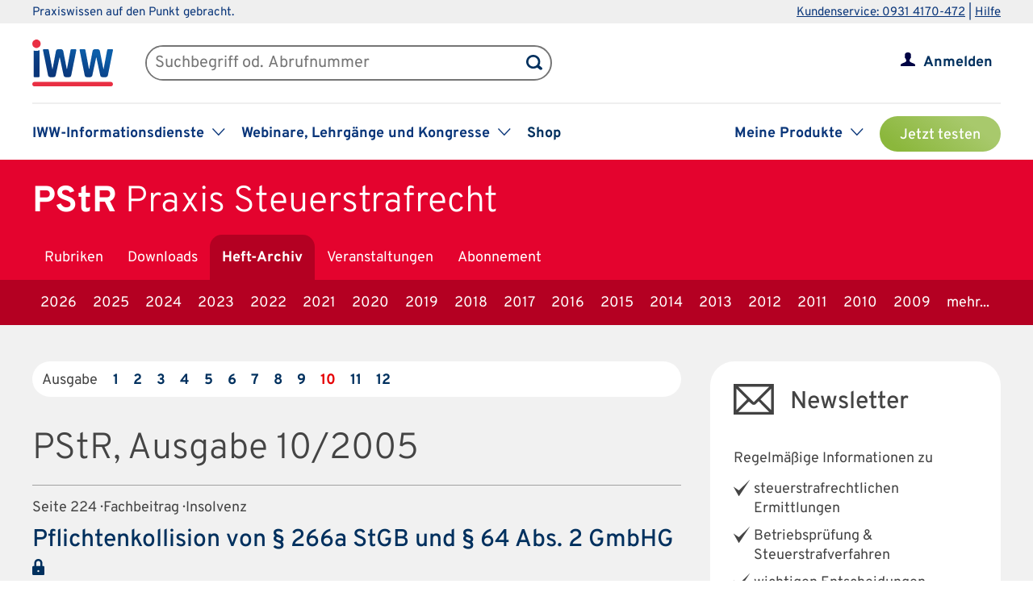

--- FILE ---
content_type: text/html; charset=UTF-8
request_url: https://www.iww.de/pstr/archiv/2005/10
body_size: 62676
content:
<!DOCTYPE html><html lang="de">
<head>
	<meta http-equiv="content-type" content="text/html; charset=UTF-8"/>
<meta http-equiv="content-language" content="de"/>
<meta name="yandex-verification" content="42fe80e158ed8530"/>
<meta name="verify-v1" content="OQCQGAYnV9FqTvFfDPnjglNgnMSn+kgsade37IZ5rPI="/>
<meta name="verify-v1" content="7Acv+p+qQfVc3+qtEXojYJQ+xkc04Z5nwYrBpq9kCec="/>
<meta name="google-site-verification" content="r5lxPfKEkOxrzxff2pNyp5z8vgpspSXP001nyhyl6k0"/>
<meta name="google-site-verification" content="DXSWok1gxzRle6qHb5Rx1FzQLwGa8OsUgWLkNYZeESA"/>
<meta name="viewport" content="width=device-width,initial-scale=1.0,user-scalable=no"/>
<meta name="theme-color" content="#00305e"/>
<meta property="og:site_name" content="Praxis Steuerstrafrecht" >
<meta property="og:image" content="https://www.iww.de/img/og_imgs/pstr.png" >
<meta property="og:image:secure_url" content="https://www.iww.de/img/og_imgs/pstr.png" >
<meta property="og:image:type" content="image/png" >
<meta property="og:image:width" content="200" >
<meta property="og:image:height" content="200" >
<meta property="og:url" content="https://www.iww.de/pstr/archiv/2005/10" >
<meta name="copyright" content="IWW Institut | " >
<meta name="application-name" content="Praxis Steuerstrafrecht" >
<meta name="twitter:card" content="summary" >
<meta name="twitter:image" content="https://www.iww.de/img/logo_iww_shared_200.png" ><title>Praxis Steuerstrafrecht | Ausgabe 10/2005</title><link rel="stylesheet" type="text/css" media="screen,print" href="/css/basic.css?v=1849638543"/>
<link rel="stylesheet" type="text/css" media="screen,print" href="/scss/framework/basic.css?v=1849638543"/>
<link href="/feeds/rss" rel="alternate" type="application/rss+xml" title="RSS (alle Produkte)" >
<link href="/feeds/atom" rel="alternate" type="application/atom+xml" title="ATOM (alle Produkte)" >
<link href="/css/product.css?v=4147539765" media="screen,print" rel="stylesheet" type="text/css" >
<link href="/css/services/pstr.css" media="screen,print" rel="stylesheet" type="text/css" >
<link href="/pstr/feeds/rss" rel="alternate" type="application/rss+xml" title="RSS (PStR)" >
<link href="/pstr/feeds/atom" rel="alternate" type="application/atom+xml" title="ATOM (PStR)" ><link rel="stylesheet" type="text/css" media="screen" href="/3rdparty/slick/slick.css"/>
<link rel="stylesheet" type="text/css" media="print" href="/css/print.css"/>
<!-- CMP -->
<link rel="preconnect" href="https://a.delivery.consentmanager.net">
<link rel="preconnect" href="https://cdn.consentmanager.net">
	<link rel="icon" type="image/png" sizes="32x32" href="/img/favicon-32x32.png"/>
	<link rel="icon" type="image/png" sizes="16x16" href="/img/favicon-16x16.png"/>
	<link rel="shortcut icon" type="image/x-icon" href="/img/favicon.ico"/>
	<link rel="icon" type="image/x-icon" href="/img/favicon.ico"/>
	<script src="/libs/jquery/2.1.4/jquery.min.js"></script>
<script defer="defer" src="/3rdparty/slick/slick.min.js"></script>
<script defer="defer" src="/js/custom.js?v=1849638543"></script>
<script>
	// Prüfung auf Smartphone bzw. Tablet
	let smartphonetablet = "";
	if (window.matchMedia("only screen and (max-width: 650px)").matches) {
		// Smartphone
		smartphonetablet = "_small";
	} else if (window.matchMedia("only screen and (max-width: 1439px)").matches) {
		// Tablet
		smartphonetablet = "_tablet";
	}

	// JS for iOS-WebApp
	$(document).ready(function () {
		// Check if "standalone" property exists and test if using standalone navigator
		const home = false;
		if (!home && ("standalone" in window.navigator) && window.navigator.standalone) {
			$("#mobile_header,.wrapper_header,.article_ads .wrapper_header").css("margin-top", "36px");
			$("div#webapp-header").show();
		}
	});
</script>
<!-- Google Optimizer -->
<script class="cmplazyload" data-cmp-vendor="s135" data-cmp-src="https://www.googleoptimize.com/optimize.js?id=GTM-T8LX2ZM" type="text/plain"></script></head>
<body>
<!-- Hinweis -->
<!-- CMP -->
<script>if(!("gdprAppliesGlobally" in window)){window.gdprAppliesGlobally=true}if(!("cmp_id" in window)||window.cmp_id<1){window.cmp_id=0}if(!("cmp_cdid" in window)){window.cmp_cdid="c9408e5a11463"}if(!("cmp_params" in window)){window.cmp_params=""}if(!("cmp_host" in window)){window.cmp_host="a.delivery.consentmanager.net"}if(!("cmp_cdn" in window)){window.cmp_cdn="cdn.consentmanager.net"}if(!("cmp_proto" in window)){window.cmp_proto="https:"}if(!("cmp_codesrc" in window)){window.cmp_codesrc="1"}window.cmp_getsupportedLangs=function(){var b=["DE","EN","FR","IT","NO","DA","FI","ES","PT","RO","BG","ET","EL","GA","HR","LV","LT","MT","NL","PL","SV","SK","SL","CS","HU","RU","SR","ZH","TR","UK","AR","BS","JA","CY"];if("cmp_customlanguages" in window){for(var a=0;a<window.cmp_customlanguages.length;a++){b.push(window.cmp_customlanguages[a].l.toUpperCase())}}return b};window.cmp_getRTLLangs=function(){var a=["AR"];if("cmp_customlanguages" in window){for(var b=0;b<window.cmp_customlanguages.length;b++){if("r" in window.cmp_customlanguages[b]&&window.cmp_customlanguages[b].r){a.push(window.cmp_customlanguages[b].l)}}}return a};window.cmp_getlang=function(a){if(typeof(a)!="boolean"){a=true}if(a&&typeof(cmp_getlang.usedlang)=="string"&&cmp_getlang.usedlang!==""){return cmp_getlang.usedlang}return window.cmp_getlangs()[0]};window.cmp_extractlang=function(a){if(a.indexOf("cmplang=")!=-1){a=a.substr(a.indexOf("cmplang=")+8,2).toUpperCase();if(a.indexOf("&")!=-1){a=a.substr(0,a.indexOf("&"))}}else{a=""}return a};window.cmp_getlangs=function(){var g=window.cmp_getsupportedLangs();var c=[];var f=location.hash;var e=location.search;var j="cmp_params" in window?window.cmp_params:"";var a="languages" in navigator?navigator.languages:[];if(cmp_extractlang(f)!=""){c.push(cmp_extractlang(f))}else{if(cmp_extractlang(e)!=""){c.push(cmp_extractlang(e))}else{if(cmp_extractlang(j)!=""){c.push(cmp_extractlang(j))}else{if("cmp_setlang" in window&&window.cmp_setlang!=""){c.push(window.cmp_setlang.toUpperCase())}else{if("cmp_langdetect" in window&&window.cmp_langdetect==1){c.push(window.cmp_getPageLang())}else{if(a.length>0){for(var d=0;d<a.length;d++){c.push(a[d])}}if("language" in navigator){c.push(navigator.language)}if("userLanguage" in navigator){c.push(navigator.userLanguage)}}}}}}var h=[];for(var d=0;d<c.length;d++){var b=c[d].toUpperCase();if(b.length<2){continue}if(g.indexOf(b)!=-1){h.push(b)}else{if(b.indexOf("-")!=-1){b=b.substr(0,2)}if(g.indexOf(b)!=-1){h.push(b)}}}if(h.length==0&&typeof(cmp_getlang.defaultlang)=="string"&&cmp_getlang.defaultlang!==""){return[cmp_getlang.defaultlang.toUpperCase()]}else{return h.length>0?h:["EN"]}};window.cmp_getPageLangs=function(){var a=window.cmp_getXMLLang();if(a!=""){a=[a.toUpperCase()]}else{a=[]}a=a.concat(window.cmp_getLangsFromURL());return a.length>0?a:["EN"]};window.cmp_getPageLang=function(){var a=window.cmp_getPageLangs();return a.length>0?a[0]:""};window.cmp_getLangsFromURL=function(){var c=window.cmp_getsupportedLangs();var b=location;var m="toUpperCase";var g=b.hostname[m]()+".";var a=b.pathname[m]()+"/";a=a.split("_").join("-");var f=[];for(var e=0;e<c.length;e++){var j=a.substring(0,c[e].length+1);if(g.substring(0,c[e].length+1)==c[e]+"."){f.push(c[e][m]())}else{if(c[e].length==5){var k=c[e].substring(3,5)+"-"+c[e].substring(0,2);if(g.substring(0,k.length+1)==k+"."){f.push(c[e][m]())}}else{if(j==c[e]+"/"||j=="/"+c[e]){f.push(c[e][m]())}else{if(j==c[e].replace("-","/")+"/"||j=="/"+c[e].replace("-","/")){f.push(c[e][m]())}else{if(c[e].length==5){var k=c[e].substring(3,5)+"-"+c[e].substring(0,2);var h=a.substring(0,k.length+1);if(h==k+"/"||h==k.replace("-","/")+"/"){f.push(c[e][m]())}}}}}}}return f};window.cmp_getXMLLang=function(){var c=document.getElementsByTagName("html");if(c.length>0){var c=c[0]}else{c=document.documentElement}if(c&&c.getAttribute){var a=c.getAttribute("xml:lang");if(typeof(a)!="string"||a==""){a=c.getAttribute("lang")}if(typeof(a)=="string"&&a!=""){var b=window.cmp_getsupportedLangs();return b.indexOf(a.toUpperCase())!=-1||b.indexOf(a.substr(0,2).toUpperCase())!=-1?a:""}else{return""}}};(function(){var C=document;var D=C.getElementsByTagName;var o=window;var t="";var h="";var k="";var E=function(e){var i="cmp_"+e;e="cmp"+e+"=";var d="";var l=e.length;var I=location;var J=I.hash;var w=I.search;var u=J.indexOf(e);var H=w.indexOf(e);if(u!=-1){d=J.substring(u+l,9999)}else{if(H!=-1){d=w.substring(H+l,9999)}else{return i in o&&typeof(o[i])!=="function"?o[i]:""}}var G=d.indexOf("&");if(G!=-1){d=d.substring(0,G)}return d};var j=E("lang");if(j!=""){t=j;k=t}else{if("cmp_getlang" in o){t=o.cmp_getlang().toLowerCase();h=o.cmp_getlangs().slice(0,3).join("_");k=o.cmp_getPageLangs().slice(0,3).join("_");if("cmp_customlanguages" in o){var m=o.cmp_customlanguages;for(var y=0;y<m.length;y++){var a=m[y].l.toLowerCase();if(a==t){t="en"}}}}}var q=("cmp_proto" in o)?o.cmp_proto:"https:";if(q!="http:"&&q!="https:"){q="https:"}var n=("cmp_ref" in o)?o.cmp_ref:location.href;if(n.length>300){n=n.substring(0,300)}var A=function(d){var K=C.createElement("script");K.setAttribute("data-cmp-ab","1");K.type="text/javascript";K.async=true;K.src=d;var J=["body","div","span","script","head"];var w="currentScript";var H="parentElement";var l="appendChild";var I="body";if(C[w]&&C[w][H]){C[w][H][l](K)}else{if(C[I]){C[I][l](K)}else{for(var u=0;u<J.length;u++){var G=D(J[u]);if(G.length>0){G[0][l](K);break}}}}};var b=E("design");var c=E("regulationkey");var z=E("gppkey");var s=E("att");var f=o.encodeURIComponent;var g=false;try{g=C.cookie.length>0}catch(B){g=false}var x=E("darkmode");if(x=="0"){x=0}else{if(x=="1"){x=1}else{try{if("matchMedia" in window&&window.matchMedia){var F=window.matchMedia("(prefers-color-scheme: dark)");if("matches" in F&&F.matches){x=1}}}catch(B){x=0}}}var p=q+"//"+o.cmp_host+"/delivery/cmp.php?";p+=("cmp_id" in o&&o.cmp_id>0?"id="+o.cmp_id:"")+("cmp_cdid" in o?"&cdid="+o.cmp_cdid:"")+"&h="+f(n);p+=(b!=""?"&cmpdesign="+f(b):"")+(c!=""?"&cmpregulationkey="+f(c):"")+(z!=""?"&cmpgppkey="+f(z):"");p+=(s!=""?"&cmpatt="+f(s):"")+("cmp_params" in o?"&"+o.cmp_params:"")+(g?"&__cmpfcc=1":"");p+=(x>0?"&cmpdarkmode=1":"");A(p+"&l="+f(t)+"&ls="+f(h)+"&lp="+f(k)+"&o="+(new Date()).getTime());var r="js";var v=E("debugunminimized")!=""?"":".min";if(E("debugcoverage")=="1"){r="instrumented";v=""}if(E("debugtest")=="1"){r="jstests";v=""}A(q+"//"+o.cmp_cdn+"/delivery/"+r+"/cmp_final"+v+".js")})();window.cmp_rc=function(c,b){var l="";try{l=document.cookie}catch(h){l=""}var j="";var f=0;var g=false;while(l!=""&&f<100){f++;while(l.substr(0,1)==" "){l=l.substr(1,l.length)}var k=l.substring(0,l.indexOf("="));if(l.indexOf(";")!=-1){var m=l.substring(l.indexOf("=")+1,l.indexOf(";"))}else{var m=l.substr(l.indexOf("=")+1,l.length)}if(c==k){j=m;g=true}var d=l.indexOf(";")+1;if(d==0){d=l.length}l=l.substring(d,l.length)}if(!g&&typeof(b)=="string"){j=b}return(j)};window.cmp_stub=function(){var a=arguments;__cmp.a=__cmp.a||[];if(!a.length){return __cmp.a}else{if(a[0]==="ping"){if(a[1]===2){a[2]({gdprApplies:gdprAppliesGlobally,cmpLoaded:false,cmpStatus:"stub",displayStatus:"hidden",apiVersion:"2.2",cmpId:31},true)}else{a[2](false,true)}}else{if(a[0]==="getUSPData"){a[2]({version:1,uspString:window.cmp_rc("__cmpccpausps","1---")},true)}else{if(a[0]==="getTCData"){__cmp.a.push([].slice.apply(a))}else{if(a[0]==="addEventListener"||a[0]==="removeEventListener"){__cmp.a.push([].slice.apply(a))}else{if(a.length==4&&a[3]===false){a[2]({},false)}else{__cmp.a.push([].slice.apply(a))}}}}}}};window.cmp_dsastub=function(){var a=arguments;a[0]="dsa."+a[0];window.cmp_gppstub(a)};window.cmp_gppstub=function(){var c=arguments;__gpp.q=__gpp.q||[];if(!c.length){return __gpp.q}var h=c[0];var g=c.length>1?c[1]:null;var f=c.length>2?c[2]:null;var a=null;var j=false;if(h==="ping"){a=window.cmp_gpp_ping();j=true}else{if(h==="addEventListener"){__gpp.e=__gpp.e||[];if(!("lastId" in __gpp)){__gpp.lastId=0}__gpp.lastId++;var d=__gpp.lastId;__gpp.e.push({id:d,callback:g});a={eventName:"listenerRegistered",listenerId:d,data:true,pingData:window.cmp_gpp_ping()};j=true}else{if(h==="removeEventListener"){__gpp.e=__gpp.e||[];a=false;for(var e=0;e<__gpp.e.length;e++){if(__gpp.e[e].id==f){__gpp.e[e].splice(e,1);a=true;break}}j=true}else{__gpp.q.push([].slice.apply(c))}}}if(a!==null&&typeof(g)==="function"){g(a,j)}};window.cmp_gpp_ping=function(){return{gppVersion:"1.1",cmpStatus:"stub",cmpDisplayStatus:"hidden",signalStatus:"not ready",supportedAPIs:["2:tcfeuv2","5:tcfcav1","7:usnat","8:usca","9:usva","10:usco","11:usut","12:usct"],cmpId:31,sectionList:[],applicableSections:[0],gppString:"",parsedSections:{}}};window.cmp_addFrame=function(b){if(!window.frames[b]){if(document.body){var a=document.createElement("iframe");a.style.cssText="display:none";if("cmp_cdn" in window&&"cmp_ultrablocking" in window&&window.cmp_ultrablocking>0){a.src="//"+window.cmp_cdn+"/delivery/empty.html"}a.name=b;a.setAttribute("title","Intentionally hidden, please ignore");a.setAttribute("role","none");a.setAttribute("tabindex","-1");document.body.appendChild(a)}else{window.setTimeout(window.cmp_addFrame,10,b)}}};window.cmp_msghandler=function(d){var a=typeof d.data==="string";try{var c=a?JSON.parse(d.data):d.data}catch(f){var c=null}if(typeof(c)==="object"&&c!==null&&"__cmpCall" in c){var b=c.__cmpCall;window.__cmp(b.command,b.parameter,function(h,g){var e={__cmpReturn:{returnValue:h,success:g,callId:b.callId}};d.source.postMessage(a?JSON.stringify(e):e,"*")})}if(typeof(c)==="object"&&c!==null&&"__uspapiCall" in c){var b=c.__uspapiCall;window.__uspapi(b.command,b.version,function(h,g){var e={__uspapiReturn:{returnValue:h,success:g,callId:b.callId}};d.source.postMessage(a?JSON.stringify(e):e,"*")})}if(typeof(c)==="object"&&c!==null&&"__tcfapiCall" in c){var b=c.__tcfapiCall;window.__tcfapi(b.command,b.version,function(h,g){var e={__tcfapiReturn:{returnValue:h,success:g,callId:b.callId}};d.source.postMessage(a?JSON.stringify(e):e,"*")},b.parameter)}if(typeof(c)==="object"&&c!==null&&"__gppCall" in c){var b=c.__gppCall;window.__gpp(b.command,function(h,g){var e={__gppReturn:{returnValue:h,success:g,callId:b.callId}};d.source.postMessage(a?JSON.stringify(e):e,"*")},"parameter" in b?b.parameter:null,"version" in b?b.version:1)}if(typeof(c)==="object"&&c!==null&&"__dsaCall" in c){var b=c.__dsaCall;window.__dsa(b.command,function(h,g){var e={__dsaReturn:{returnValue:h,success:g,callId:b.callId}};d.source.postMessage(a?JSON.stringify(e):e,"*")},"parameter" in b?b.parameter:null,"version" in b?b.version:1)}};window.cmp_setStub=function(a){if(!(a in window)||(typeof(window[a])!=="function"&&typeof(window[a])!=="object"&&(typeof(window[a])==="undefined"||window[a]!==null))){window[a]=window.cmp_stub;window[a].msgHandler=window.cmp_msghandler;window.addEventListener("message",window.cmp_msghandler,false)}};window.cmp_setGppStub=function(a){if(!(a in window)||(typeof(window[a])!=="function"&&typeof(window[a])!=="object"&&(typeof(window[a])==="undefined"||window[a]!==null))){window[a]=window.cmp_gppstub;window[a].msgHandler=window.cmp_msghandler;window.addEventListener("message",window.cmp_msghandler,false)}};if(!("cmp_noiframepixel" in window)){window.cmp_addFrame("__cmpLocator")}if((!("cmp_disableusp" in window)||!window.cmp_disableusp)&&!("cmp_noiframepixel" in window)){window.cmp_addFrame("__uspapiLocator")}if((!("cmp_disabletcf" in window)||!window.cmp_disabletcf)&&!("cmp_noiframepixel" in window)){window.cmp_addFrame("__tcfapiLocator")}if((!("cmp_disablegpp" in window)||!window.cmp_disablegpp)&&!("cmp_noiframepixel" in window)){window.cmp_addFrame("__gppLocator")}if((!("cmp_disabledsa" in window)||!window.cmp_disabledsa)&&!("cmp_noiframepixel" in window)){window.cmp_addFrame("__dsaLocator")}window.cmp_setStub("__cmp");if(!("cmp_disabletcf" in window)||!window.cmp_disabletcf){window.cmp_setStub("__tcfapi")}if(!("cmp_disableusp" in window)||!window.cmp_disableusp){window.cmp_setStub("__uspapi")}if(!("cmp_disablegpp" in window)||!window.cmp_disablegpp){window.cmp_setGppStub("__gpp")}if(!("cmp_disabledsa" in window)||!window.cmp_disabledsa){window.cmp_setGppStub("__dsa")};</script>
<!-- GTM -->
<script>
	// GTM-Basisdaten anlegen
	var dataLayer =
		[
			{
				"intern": 0,
				"dlv1": "Ausgabe 10/2005",
				"dlv2": "PSTR-10-2005",
				"dlv3": "sonstiges",
				"dlv4": "/pstr/archiv/2005/10",
				"dlv5": "loggedout",
				"dlv6": "guest",
				"dlv7": "pstr",
							}
		];
</script><!-- hotjar user attributes -->
<script>
	let readyStateCheckInterval = setInterval(function() {
		if (
			document.readyState === "complete" &&
			window.hj && typeof (window.hj) === "function"
		) {
			clearInterval(readyStateCheckInterval);
			window.hj('identify', null, {
				isLoggedIn: false,
				activeSubscription: false
			})
		}
	}, 10);
</script><!-- Head -->
<div id="webapp-header" style="display:none;">
	<a class="webapp-header__link" onclick="window.history.back();"> <img class="webapp-header__arrow" alt="Zurueck" src="/img/paging_back.svg">
		<span class="webapp-header__text">Zurück</span> </a>
</div>
<div class="iww-header no_phone">
		<div class="iww-header-top">
		<div class="iww-section--1200 iww-flex">
            <span class="iww-text--smaller iww-text--primary-color">
                Praxiswissen auf den Punkt gebracht.
            </span>
			<div class="iww-header-top__link-wrapper iww-text--smaller">
				<a class="iww-header-top__link iww-text--smaller" href="tel:+499314170472">Kundenservice: 0931 4170-472</a> |
				<a class="iww-header-top__link iww-text--smaller" href="https://kontakt.iww.de/" target="_blank">Hilfe</a>
			</div>
		</div>
	</div>
	<div class="iww-header-main">
		<div class="iww-header-main__top iww-section--1200 iww-flex iww-flex--a-center">
			<div class="iww-flex iww-flex--a-center">
				<a class="iww-header-main__logowrapper-link" href="/"> <img class="iww-header-main__logo" alt="logo" src="/img/logo_iww_neu.svg"/>
					<img class="iww-header-main__logo-small" alt="logo" src="/img/logo_iww_neu.svg"/> </a>
				<div class="iww-search">
					<form class="iww-search__form" name="quicksearchform" method="get" action="/pstr/suche">
						<div class="iww-search__input">
							<input class="iww-search__input-text" name="term" type="text" id="searchfield"
							       placeholder="Suchbegriff od. Abrufnummer" value=""/>
							<button class="iww-search__button" type="submit" id="searchbutton"></button>
						</div>
					</form>
					<script>
						if (!("placeholder" in document.createElement("input")))
						{
							if ($("#searchfield").val() == "")
							{
								$("#searchfield").css("color", "#999");
								$("#searchfield").val($("#searchfield").attr("placeholder"))
							}
							$("#searchfield").click(function ()
							{
								if ($(this).val() == $(this).attr("placeholder"))
								{
									$(this).css("color", "#000");
									$(this).val("")
								}
							});
							$("#searchfield").blur(function ()
							{
								if ($(this).val() == "")
								{
									$(this).css("color", "#999");
									$(this).val($(this).attr("placeholder"))
								}
							});
						}
					</script>
				</div>
			</div>
			<div class="iww-my-area iww-relative">
	<img class="iww-head-icon iww-head-icon--blue" src="/img/icon_myiww.svg">
	<img class="iww-head-icon iww-head-icon--red" src="/img/icon_myiww_red.svg">
	<a class="iww-account" href="/anmelden">Anmelden</a>
</div>
		</div>
		<div class="iww-header-main__bottom iww-section--1200 iww-flex">
				<ul class="iww-mainnav">
							<li class="iww-mainnav__item">
						<span class="iww-mainnav__link">IWW-Informationsdienste</span>
						<div class="iww-icon iww-icon--dropdown iww-icon--link"></div>
												<ul class="iww-subnav">
																<li class="iww-subnav__item">
										<a class="iww-subnav__link" href="/steuerberater">Steuerberater</a>
									</li>
																		<li class="iww-subnav__item">
										<a class="iww-subnav__link" href="/rechtsanwaelte">Rechtsanwälte</a>
									</li>
																		<li class="iww-subnav__item">
										<a class="iww-subnav__link" href="/gesundheitsberufe">Gesundheits&shy;berufe</a>
									</li>
																		<li class="iww-subnav__item">
										<a class="iww-subnav__link" href="/unternehmer-und-selbststaendige">Unternehmer & Selbstständige</a>
									</li>
															</ul>
					</li>
										<li class="iww-mainnav__item">
						<span class="iww-mainnav__link">Webinare, Lehrgänge und Kongresse</span>
						<div class="iww-icon iww-icon--dropdown iww-icon--link"></div>
												<ul class="iww-subnav">
																<li class="iww-subnav__item">
										<a class="iww-subnav__link" href="/seminare">Alle</a>
									</li>
																		<li class="iww-subnav__item">
										<a class="iww-subnav__link" href="/webinare">Webinare</a>
									</li>
																		<li class="iww-subnav__item">
										<a class="iww-subnav__link" href="/lehrgaenge">Lehrgänge</a>
									</li>
																		<li class="iww-subnav__item">
										<a class="iww-subnav__link" href="/kongresse">Kongresse</a>
									</li>
																		<li class="iww-subnav__item">
										<a class="iww-subnav__link" href="/seminare/referenten">Referenten</a>
									</li>
															</ul>
					</li>
										<li class="iww-mainnav__item">
						<a class="iww-mainnav__link" href="https://shop.iww.de/">Shop</a>
					</li>
						</ul>
				<ul class="iww-mainnav">
		<li class="iww-mainnav__item">
			<span class="iww-mainnav__link">Meine Produkte</span>
			<div class="iww-icon iww-icon--dropdown iww-icon--link"></div>
							<div class="iww-subnav iww-subnav--products-logged-out">
                    <span class="iww-text--medium">
	                    Bitte melden Sie sich an, um Ihre Produkte zu sehen.
                    </span>
				</div>
						</li>
			<li class="iww-mainnav__item">
		<a class="button_green button_test_account" href="https://shop.iww.de/products/pstr-praxis-steuerstrafrecht">Jetzt testen</a>
	</li>
		</ul>
		</div>
	</div>
</div><div id="mobile_header" class="phone">
	<div id="hamburger">
		<img class="blue" alt="Menu" src="/img/hamburger.svg"> <img class="red" alt="Menu" src="/img/hamburger_red.svg">
	</div>
	<ul id="mobile_menu">
		<li>
			<div id="search">
				<form class="quicksearchform" name="quicksearchform" method="get" action="/suche">
					<button type="submit" id="searchbutton"></button>
					<input name="term" type="text" class="searchfield" id="searchfield" placeholder="Suchbegriff od. Abrufnummer" value=""/>
				</form>
			</div>
		</li>
					<li><a href="/steuerberater" class="">Steuerberater</a></li>
						<li><a href="/rechtsanwaelte" class="">Rechtsanwälte</a></li>
						<li><a href="/gesundheitsberufe" class="">Gesundheits&shy;berufe</a></li>
						<li><a href="/unternehmer-und-selbststaendige" class="">Unternehmer & Selbstständige</a></li>
					<li id="small_menu">
			<ul>
				<li><a href="/seminare">Webinare, Lehrgänge und Kongresse</a></li>
				<li><a href="https://www.iww-content-marketing.de">Content Marketing</a></li>
			</ul>
			<ul>
				<li><a href="https://kontakt.iww.de/">Kontakt</a></li>
				<li><a href="/wissenskurator">Über uns</a></li>
				<li><a href="https://shop.iww.de/">Shop</a></li>
			</ul>
		</li>
	</ul>
	<div id="icon_myiww">
		<img class="blue" alt="MyIww" src="/img/icon_myiww.svg"> <img class="red" alt="MyIww" src="/img/icon_myiww_red.svg">
	</div>
	<ul id="mobile_myiww">
				<li id="activities">
			<a href="/kundencenter">Letzte Aktivitäten</a>
		</li>
		<li id="account">
			<a href="/kundencenter/persoenliche-daten">Persönliche Daten</a>
		</li>
		<li id="favorites">
			<a href="/kundencenter/favoriten">Meine Favoriten</a>
		</li>
		<li id="seminars">
			<a href="/kundencenter/seminare">Mein Lernbereich</a>
		</li>
		<li id="logout">
			<a href="/abmelden">Abmelden</a>
		</li>
	</ul>
	<a id="mobile_logo" href="/"> <img alt="Logo IWW" src="/img/logo_iww_neu.svg"> </a>
</div>
<div class="wrapper_button_test_account phone">
		<li class="iww-mainnav__item">
		<a class="button_green button_test_account" href="https://shop.iww.de/products/pstr-praxis-steuerstrafrecht">Jetzt testen</a>
	</li>
	</div>
<script>
	$(document).ready(function ()
	{
		$("#hamburger, #product_loupe").click(function (event)
		{
			event.preventDefault();

			// Navigationen entsprechend ein-/ausblenden
			$("#mobile_myiww").hide();
			$("#mobile_menu").toggle();

			// CSS-Klassen entsprechend anpassen
			$("#hamburger").toggleClass("active");
			$("#icon_myiww").removeClass("active");

		});

		$("#icon_myiww").click(function ()
		{
			// Navigation ausblenden
			$("#mobile_menu").hide();

			// CSS-Klassen entsprechend anpassen
			$("#hamburger").removeClass("active");
			$("#icon_myiww").toggleClass("active");
			location.href = "/anmelden"		});

		$("#mobile_myiww select").change(function ()
		{
			location.href = $(this).val();
		});
	});
</script><!-- Head - Archive -->
<div id="wrapper_product_header">
	<div id="wrapper_product_header_top">
		<div id="product_header_top">
						<div id="product_title">
				<a href="/pstr"><b>PStR</b>
					<span class="no_phone">Praxis Steuerstrafrecht</span></a>
			</div>
			<ul class="navigation" id="main_menu_product">
    <li>
        <a id="menu-sc_rubrics" href="/pstr">Rubriken</a>
    </li>
    <li>
        <a id="menu-sc_downloads" href="/pstr/downloads">Downloads</a>
    </li>
    <li class="active ">
        <a id="menu-sc_archive" href="/pstr/archiv">Heft-Archiv</a>
    </li>
    <li>
        <a id="menu-sc_events" href="/pstr/veranstaltungen">Veranstaltungen</a>
    </li>
    <li class="phone">
        <a id="menu-sc_search_pstr" title="Suche" href="/pstr/suche"><img src='/img/lupe_white.svg' title='Suche' alt='' id='product_loupe' /></a>
    </li>
    <li>
        <a id="menu-sc_subscription" href="https://shop.iww.de/products/pstr-praxis-steuerstrafrecht">Abonnement</a>
    </li>
</ul>					</div>
	</div>
	<div id="wrapper_product_header_bottom">
		<div id="product_header_bottom">
			<ul class="no_phone" id="sub_menu_archive">
    <li>
        <a id="menu-sc_archive_2026" href="/pstr/archiv/2026">2026</a>
    </li>
    <li>
        <a id="menu-sc_archive_2025" href="/pstr/archiv/2025">2025</a>
    </li>
    <li>
        <a id="menu-sc_archive_2024" href="/pstr/archiv/2024">2024</a>
    </li>
    <li>
        <a id="menu-sc_archive_2023" href="/pstr/archiv/2023">2023</a>
    </li>
    <li>
        <a id="menu-sc_archive_2022" href="/pstr/archiv/2022">2022</a>
    </li>
    <li>
        <a id="menu-sc_archive_2021" href="/pstr/archiv/2021">2021</a>
    </li>
    <li>
        <a id="menu-sc_archive_2020" href="/pstr/archiv/2020">2020</a>
    </li>
    <li>
        <a id="menu-sc_archive_2019" href="/pstr/archiv/2019">2019</a>
    </li>
    <li>
        <a id="menu-sc_archive_2018" href="/pstr/archiv/2018">2018</a>
    </li>
    <li>
        <a id="menu-sc_archive_2017" href="/pstr/archiv/2017">2017</a>
    </li>
    <li>
        <a id="menu-sc_archive_2016" href="/pstr/archiv/2016">2016</a>
    </li>
    <li>
        <a id="menu-sc_archive_2015" href="/pstr/archiv/2015">2015</a>
    </li>
    <li>
        <a id="menu-sc_archive_2014" href="/pstr/archiv/2014">2014</a>
    </li>
    <li>
        <a id="menu-sc_archive_2013" href="/pstr/archiv/2013">2013</a>
    </li>
    <li>
        <a id="menu-sc_archive_2012" href="/pstr/archiv/2012">2012</a>
    </li>
    <li>
        <a id="menu-sc_archive_2011" href="/pstr/archiv/2011">2011</a>
    </li>
    <li>
        <a id="menu-sc_archive_2010" href="/pstr/archiv/2010">2010</a>
    </li>
    <li>
        <a id="menu-sc_archive_2009" href="/pstr/archiv/2009">2009</a>
    </li>
    <li>
        <a id="menu-sc_archive_2008" href="/pstr/archiv/2008">2008</a>
    </li>
    <li>
        <a id="menu-sc_archive_2007" href="/pstr/archiv/2007">2007</a>
    </li>
    <li>
        <a id="menu-sc_archive_2006" href="/pstr/archiv/2006">2006</a>
    </li>
    <li class="active ">
        <a id="menu-sc_archive_2005" href="/pstr/archiv/2005">2005</a>
    </li>
    <li>
        <a id="menu-sc_archive_2004" href="/pstr/archiv/2004">2004</a>
    </li>
    <li>
        <a id="menu-sc_archive_2003" href="/pstr/archiv/2003">2003</a>
    </li>
    <li>
        <a id="menu-sc_archive_2002" href="/pstr/archiv/2002">2002</a>
    </li>
    <li>
        <a id="menu-sc_archive_2001" href="/pstr/archiv/2001">2001</a>
    </li>
</ul>			<select id="sub_menu_product_phone" class="phone" name="years">
									<option 							value="/pstr/archiv/2026">2026</option>
										<option 							value="/pstr/archiv/2025">2025</option>
										<option 							value="/pstr/archiv/2024">2024</option>
										<option 							value="/pstr/archiv/2023">2023</option>
										<option 							value="/pstr/archiv/2022">2022</option>
										<option 							value="/pstr/archiv/2021">2021</option>
										<option 							value="/pstr/archiv/2020">2020</option>
										<option 							value="/pstr/archiv/2019">2019</option>
										<option 							value="/pstr/archiv/2018">2018</option>
										<option 							value="/pstr/archiv/2017">2017</option>
										<option 							value="/pstr/archiv/2016">2016</option>
										<option 							value="/pstr/archiv/2015">2015</option>
										<option 							value="/pstr/archiv/2014">2014</option>
										<option 							value="/pstr/archiv/2013">2013</option>
										<option 							value="/pstr/archiv/2012">2012</option>
										<option 							value="/pstr/archiv/2011">2011</option>
										<option 							value="/pstr/archiv/2010">2010</option>
										<option 							value="/pstr/archiv/2009">2009</option>
										<option 							value="/pstr/archiv/2008">2008</option>
										<option 							value="/pstr/archiv/2007">2007</option>
										<option 							value="/pstr/archiv/2006">2006</option>
										<option selected="selected" disabled="disabled"							value="/pstr/archiv/2005">2005</option>
										<option 							value="/pstr/archiv/2004">2004</option>
										<option 							value="/pstr/archiv/2003">2003</option>
										<option 							value="/pstr/archiv/2002">2002</option>
										<option 							value="/pstr/archiv/2001">2001</option>
								</select>
		</div>
	</div>
</div>

<script src="/js/menue.js"></script>
<script>
	$(document).ready(function () {
		$("#product_loupe").click(function (event) {
			// Wenn Menu sichtbar, Fokus auf Suchfeld
			event.preventDefault();
			if ($("#mobile_menu").is(":visible")) {
				$("#mobile_menu .searchfield").focus();
			}
		});
		$("#sub_menu_product_phone, #issues_phone").change(function () {
			location.href = $(this).val();
		});
	});
</script><div id="wrapper_content">
	<div id="content">
		<div class="main_content">
			<!-- Menu - Archive -->
			<div id="menu_issues" class="no_phone">
		<div id="menu_issues_default" class="no_phone">
		<span>Ausgabe</span>
		<ul class="no_phone" id="issues">
    <li>
        <a id="menu-sc_archive_2005_1_default" title="Ausgabe 01/2005" href="/pstr/archiv/2005/1">1</a>
    </li>
    <li>
        <a id="menu-sc_archive_2005_2_default" title="Ausgabe 02/2005" href="/pstr/archiv/2005/2">2</a>
    </li>
    <li>
        <a id="menu-sc_archive_2005_3_default" title="Ausgabe 03/2005" href="/pstr/archiv/2005/3">3</a>
    </li>
    <li>
        <a id="menu-sc_archive_2005_4_default" title="Ausgabe 04/2005" href="/pstr/archiv/2005/4">4</a>
    </li>
    <li>
        <a id="menu-sc_archive_2005_5_default" title="Ausgabe 05/2005" href="/pstr/archiv/2005/5">5</a>
    </li>
    <li>
        <a id="menu-sc_archive_2005_6_default" title="Ausgabe 06/2005" href="/pstr/archiv/2005/6">6</a>
    </li>
    <li>
        <a id="menu-sc_archive_2005_7_default" title="Ausgabe 07/2005" href="/pstr/archiv/2005/7">7</a>
    </li>
    <li>
        <a id="menu-sc_archive_2005_8_default" title="Ausgabe 08/2005" href="/pstr/archiv/2005/8">8</a>
    </li>
    <li>
        <a id="menu-sc_archive_2005_9_default" title="Ausgabe 09/2005" href="/pstr/archiv/2005/9">9</a>
    </li>
    <li class="active ">
        <a id="menu-sc_archive_2005_10_default" title="Ausgabe 10/2005" href="/pstr/archiv/2005/10">10</a>
    </li>
    <li>
        <a id="menu-sc_archive_2005_11_default" title="Ausgabe 11/2005" href="/pstr/archiv/2005/11">11</a>
    </li>
    <li>
        <a id="menu-sc_archive_2005_12_default" title="Ausgabe 12/2005" href="/pstr/archiv/2005/12">12</a>
    </li>
</ul>	</div>
	</div>
<div id="menu_issues_phone" class="phone">
	<span>Ausgabe</span>
	<select id="issues_phone" name="issues">
		<option  value="/pstr/archiv/2005/1">1</option><option  value="/pstr/archiv/2005/2">2</option><option  value="/pstr/archiv/2005/3">3</option><option  value="/pstr/archiv/2005/4">4</option><option  value="/pstr/archiv/2005/5">5</option><option  value="/pstr/archiv/2005/6">6</option><option  value="/pstr/archiv/2005/7">7</option><option  value="/pstr/archiv/2005/8">8</option><option  value="/pstr/archiv/2005/9">9</option><option selected="selected" disabled="disabled" value="/pstr/archiv/2005/10">10</option><option  value="/pstr/archiv/2005/11">11</option><option  value="/pstr/archiv/2005/12">12</option>	</select>
</div>			<!-- Views -->
			<h1>PStR, Ausgabe 10/2005</h1>
<div id="archive_article_listing">
	<div class="article_teaser" >
	<div onclick="location.href='/pstr/archiv/insolvenz-pflichtenkollision-von-266a-stgb-und-64-abs-2-gmbhg-f10173'; return false;">
		<h3>Seite 224 · Fachbeitrag · Insolvenz</h3>
		<h2>
			<a href="/pstr/archiv/insolvenz-pflichtenkollision-von-266a-stgb-und-64-abs-2-gmbhg-f10173">
				Pflichtenkollision von 
§ 266a StGB und § 64 Abs. 2 GmbHG											<img class="locked blue" alt="geschlossen" src="/img/product_imgs/lock_locked.svg" />
							<img class="locked red" alt="geschlossen" src="/img/product_imgs/lock_locked_red.svg" />
									</a>
		</h2>
	</div>
</div><div class="article_teaser" >
	<div onclick="location.href='/pstr/archiv/dinglicher-arrest-begruendung-des-arrestbeschlusses-f10166'; return false;">
		<h3>Seite 226 · Fachbeitrag · Dinglicher Arrest</h3>
		<h2>
			<a href="/pstr/archiv/dinglicher-arrest-begruendung-des-arrestbeschlusses-f10166">
				Begründung des Arrestbeschlusses											<img class="locked blue" alt="geschlossen" src="/img/product_imgs/lock_locked.svg" />
							<img class="locked red" alt="geschlossen" src="/img/product_imgs/lock_locked_red.svg" />
									</a>
		</h2>
	</div>
</div><div class="article_teaser" >
	<div onclick="location.href='/pstr/archiv/strabeg-verwendungsschutz-nach-13-strabegauch-bei-unwirksamer-amnestieerklaerung-f10164'; return false;">
		<h3>Seite 227 · Fachbeitrag · StraBEG</h3>
		<h2>
			<a href="/pstr/archiv/strabeg-verwendungsschutz-nach-13-strabegauch-bei-unwirksamer-amnestieerklaerung-f10164">
				Verwendungsschutz nach § 13 StraBEG
auch bei unwirksamer Amnestieerklärung											<img class="locked blue" alt="geschlossen" src="/img/product_imgs/lock_locked.svg" />
							<img class="locked red" alt="geschlossen" src="/img/product_imgs/lock_locked_red.svg" />
									</a>
		</h2>
	</div>
</div><div class="article_teaser" >
	<div onclick="location.href='/pstr/archiv/strabeg-amnestie-vertrauensschutz-bei-treuhandstiftung-f10174'; return false;">
		<h3>Seite 228 · Fachbeitrag · StraBEG</h3>
		<h2>
			<a href="/pstr/archiv/strabeg-amnestie-vertrauensschutz-bei-treuhandstiftung-f10174">
				Amnestie: Vertrauensschutz bei Treuhandstiftung											<img class="locked blue" alt="geschlossen" src="/img/product_imgs/lock_locked.svg" />
							<img class="locked red" alt="geschlossen" src="/img/product_imgs/lock_locked_red.svg" />
									</a>
		</h2>
	</div>
</div><div class="article_teaser" >
	<div onclick="location.href='/pstr/archiv/sammelauskunft-bonusaktien-der-telekom-f10165'; return false;">
		<h3>Seite 229 · Fachbeitrag · Sammelauskunft</h3>
		<h2>
			<a href="/pstr/archiv/sammelauskunft-bonusaktien-der-telekom-f10165">
				Bonusaktien der Telekom											<img class="locked blue" alt="geschlossen" src="/img/product_imgs/lock_locked.svg" />
							<img class="locked red" alt="geschlossen" src="/img/product_imgs/lock_locked_red.svg" />
									</a>
		</h2>
	</div>
</div><div class="article_teaser" >
	<div onclick="location.href='/pstr/archiv/kapitaleinkuenfte-schneeballsystem-fiskus-verdient-mit-f10176'; return false;">
		<h3>Seite 230 · Fachbeitrag · Kapitaleinkünfte</h3>
		<h2>
			<a href="/pstr/archiv/kapitaleinkuenfte-schneeballsystem-fiskus-verdient-mit-f10176">
				Schneeballsystem: Fiskus verdient mit											<img class="locked blue" alt="geschlossen" src="/img/product_imgs/lock_locked.svg" />
							<img class="locked red" alt="geschlossen" src="/img/product_imgs/lock_locked_red.svg" />
									</a>
		</h2>
	</div>
</div><div class="article_teaser" >
	<div onclick="location.href='/pstr/archiv/strafzumessung-steuerhinterziehung-durch-amtstraeger-f10167'; return false;">
		<h3>Seite 232 · Fachbeitrag · Strafzumessung</h3>
		<h2>
			<a href="/pstr/archiv/strafzumessung-steuerhinterziehung-durch-amtstraeger-f10167">
				Steuerhinterziehung durch Amtsträger											<img class="locked blue" alt="geschlossen" src="/img/product_imgs/lock_locked.svg" />
							<img class="locked red" alt="geschlossen" src="/img/product_imgs/lock_locked_red.svg" />
									</a>
		</h2>
	</div>
</div><div class="article_teaser" >
	<div onclick="location.href='/pstr/archiv/betriebspruefung-selbstanzeige-im-fall-rechtswidriger-pruefung-f10168'; return false;">
		<h3>Seite 233 · Fachbeitrag · Betriebsprüfung</h3>
		<h2>
			<a href="/pstr/archiv/betriebspruefung-selbstanzeige-im-fall-rechtswidriger-pruefung-f10168">
				Selbstanzeige im Fall rechtswidriger Prüfung?											<img class="locked blue" alt="geschlossen" src="/img/product_imgs/lock_locked.svg" />
							<img class="locked red" alt="geschlossen" src="/img/product_imgs/lock_locked_red.svg" />
									</a>
		</h2>
	</div>
</div><div class="article_teaser" >
	<div onclick="location.href='/pstr/archiv/steuerstraftat--116-ao-eine-zu-unrecht-vergessene-vorschrift-f10169'; return false;">
		<h3>Seite 235 · Fachbeitrag · Steuerstraftat</h3>
		<h2>
			<a href="/pstr/archiv/steuerstraftat--116-ao-eine-zu-unrecht-vergessene-vorschrift-f10169">
				§ 116 AO: Eine zu Unrecht vergessene Vorschrift											<img class="locked blue" alt="geschlossen" src="/img/product_imgs/lock_locked.svg" />
							<img class="locked red" alt="geschlossen" src="/img/product_imgs/lock_locked_red.svg" />
									</a>
		</h2>
	</div>
</div><div class="article_teaser" >
	<div onclick="location.href='/pstr/archiv/gestaltungsmissbrauch-im-schattenreich-des-42-ao-f10175'; return false;">
		<h3>Seite 239 · Fachbeitrag · Gestaltungsmissbrauch</h3>
		<h2>
			<a href="/pstr/archiv/gestaltungsmissbrauch-im-schattenreich-des-42-ao-f10175">
				Im Schattenreich des § 42 AO											<img class="locked blue" alt="geschlossen" src="/img/product_imgs/lock_locked.svg" />
							<img class="locked red" alt="geschlossen" src="/img/product_imgs/lock_locked_red.svg" />
									</a>
		</h2>
	</div>
</div><div class="article_teaser" >
	<div onclick="location.href='/pstr/archiv/mitteilungen-des-fa-auskuenfte-an-gewerbebehoerden-bei-gewerberechtlicher-unzuverlaessigkeit-f10170'; return false;">
		<h3>Seite 245 · Fachbeitrag · Mitteilungen des FA</h3>
		<h2>
			<a href="/pstr/archiv/mitteilungen-des-fa-auskuenfte-an-gewerbebehoerden-bei-gewerberechtlicher-unzuverlaessigkeit-f10170">
				Auskünfte an Gewerbebehörden 
bei gewerberechtlicher Unzuverlässigkeit											<img class="locked blue" alt="geschlossen" src="/img/product_imgs/lock_locked.svg" />
							<img class="locked red" alt="geschlossen" src="/img/product_imgs/lock_locked_red.svg" />
									</a>
		</h2>
	</div>
</div><div class="article_teaser" >
	<div onclick="location.href='/pstr/archiv/steufa-praxis-fussballprofi-trickste-sich-selbst-aus-f10171'; return false;">
		<h3>Seite 247 · Fachbeitrag · Steufa-Praxis</h3>
		<h2>
			<a href="/pstr/archiv/steufa-praxis-fussballprofi-trickste-sich-selbst-aus-f10171">
				Fußballprofi trickste sich selbst aus											<img class="locked blue" alt="geschlossen" src="/img/product_imgs/lock_locked.svg" />
							<img class="locked red" alt="geschlossen" src="/img/product_imgs/lock_locked_red.svg" />
									</a>
		</h2>
	</div>
</div><div class="article_teaser" >
	<div onclick="location.href='/pstr/archiv/insolvenz-steuerhaftung-des-gmbh-geschaeftsfuehrers-f10172'; return false;">
		<h3>Seite 248 · Fachbeitrag · Insolvenz</h3>
		<h2>
			<a href="/pstr/archiv/insolvenz-steuerhaftung-des-gmbh-geschaeftsfuehrers-f10172">
				Steuerhaftung des GmbH-Geschäftsführers											<img class="locked blue" alt="geschlossen" src="/img/product_imgs/lock_locked.svg" />
							<img class="locked red" alt="geschlossen" src="/img/product_imgs/lock_locked_red.svg" />
									</a>
		</h2>
	</div>
</div></div>
	<div id="marketingboxes" class="slider">
		<div class="marketingbox" onclick="location.href='https://www.iww.de/lgp/bestellung?wkz=420226'">
				<div class="stoerer">
				<img src="/img/slider_dialogecke_orange.png">
				<span>Kompakt-Update für die Praxis</span>
			</div>
			<h2 class="with_stoerer">Jahreswechsel im Personalbüro: die Neuerungen 2026</h2>
			<img class="slider_img" src="//images.vogel.de/infodienste/smimagedata/2/2/6/7/2/9/LGP-slider-01-26.png">	<div class="marketing_text">
		<p>Alle Jahre wieder gibt es zum Jahresbeginn wichtige Änderungen, die die Verfahrensabläufe bei der Lohnabrechnung beeinflussen. LGP macht Sie in einer Schwerpunktausgabe mit allen Neuregelungen vertraut und zeigt, wie die Umsetzung in die Praxis gelingt.</p>
		<a class="button_blue" href="https://www.iww.de/lgp/bestellung?wkz=420226">Jetzt kostenlos testen!</a>	</div>
</div><div class="marketingbox" onclick="location.href='https://www.iww.de/sb/bestellung?wkz=419526'">
				<div class="stoerer">
				<img src="/img/slider_dialogecke_orange.png">
				<span>Alle Steueränderungen 2026 auf einen Blick</span>
			</div>
			<h2 class="with_stoerer">Neue Spielräume und Erleichterungen für Stiftungen</h2>
			<img class="slider_img" src="//images.vogel.de/infodienste/smimagedata/2/2/6/4/8/5/SB-01-26-Slider.png">	<div class="marketing_text">
		<p>Mit dem Steueränderungsgesetz 2025 sind wichtige Änderungen für steuerbegünstigte Körperschaften in Kraft getreten. Die aktuelle Schwerpunktausgabe von SB StiftungsBrief bringt Sie auf den neuesten Stand! Mit praktischen Beispielen und konkreten Handlungsempfehlungen.</p>
		<a class="button_blue" href="https://www.iww.de/sb/bestellung?wkz=419526">Jetzt kostenlos testen!</a>	</div>
</div><div class="marketingbox" onclick="location.href='https://www.iww.de/astw/bestellung?wkz=420626'">
				<div class="stoerer">
				<img src="/img/slider_dialogecke_orange.png">
				<span>Gratis-Leitfaden für optimale Beratung</span>
			</div>
			<h2 class="with_stoerer">Steueränderungen 2026: alles Wichtige auf einen Blick!</h2>
			<img class="slider_img" src="//images.vogel.de/infodienste/smimagedata/2/2/6/9/1/5/AStW-slider-01-26.png">	<div class="marketing_text">
		<p>Erhöhung der Pendlerpauschale, neue Aktivrente, reduzierte Umsatzsteuer in der Gastronomie u.v.m.: Die Sonderausgabe von AStW Aktuelles aus dem Steuer- und Wirtschaftsrecht fasst die Steueränderungen 2026 kompakt für Sie zusammen. So können Sie gezielt neue Beratungsanlässe schaffen.</p>
		<a class="button_blue" href="https://www.iww.de/astw/bestellung?wkz=420626">Jetzt kostenlos testen!</a>	</div>
</div>	</div>

	<script>
		$(document).ready(function () {

			$("#marketingboxes.slider").slick(
				{
					infinite: true,
					slidesToShow: 1,
					slidesToScroll: 1,
					autoplay: true,
					autoplaySpeed: 6000,
					adaptiveHeight: false,
					swipeToSlide: true,
					arrows: true,
					prevArrow: '<img class="arrow_left" src="/img/slider_arrow_left.png" />',
					nextArrow: '<img class="arrow_right" src="/img/slider_arrow_right.png" />',
					dots: true
				});

		});
	</script>
			</div>
		<div class="teaser">
                                    <!--<div class="teaser_box">
	<iframe id="taxtalents-iframe" src="https://www.tax-talents.de/job-widget" style="border:none;"  width="100%" >
		Ihr Browser unterstützt keine eingebetteten Inhalte.
	</iframe>
	<script>
		window.addEventListener("message", function(event) {
			console.log(event.data)
			// Validate the origin of the message
			if (event.origin === "https://www.tax-talents.de") {
				if (event.data.iframeHeight) {
					const iframe = document.getElementById("taxtalents-iframe");
					iframe.style.height = event.data.iframeHeight + "px";
				}
			}
		});
	</script>
</div>-->							<div class="teaser_box newsletter">
		<div class="box_head">
			<img class="icon_newsletter" src="/img/icon_newsletter.svg"/>
			<h2>Newsletter</h2>
			<h3></h3>
			<div class="clear"></div>
		</div>
		<div class="newsletter-subscription-box__left">
			<p class="newsletter-subscription-box__paragraph">Regelmäßige Informationen zu</p><ul class="newsletter-subscription-box__list"><li class="newsletter-subscription-box__list-item">steuerstrafrechtlichen Ermittlungen</li><li class="newsletter-subscription-box__list-item">Betriebsprüfung & Steuerstrafverfahren</li><li class="newsletter-subscription-box__list-item">wichtigen Entscheidungen</li></ul>		</div>
		<form action="" method="post" id="newsletter-banner">
			
<input type="hidden" name="id" value="newsletter-teaser" id="id">			
<input type="hidden" name="ts" value="0" id="ts">            
<input type="hidden" name="csrf" value="23b20850be688148af0de3b2ec5fb05c" id="csrf">            
<input type="text" name="form_password" id="form_password" value="" class="textfield newsletter-subscription-box__textfield" maxlength="255" tabindex="-1" autocomplete="off">						<div class="newsletter-subscription-box__form-wrapper">
				<div class="newsletter-subscription-box__email-and-hint">
					
<input type="text" name="email" id="email" value="" class="textfield newsletter-subscription-box__textfield" placeholder="E-Mail-Adresse*" tabindex="1" maxlength="254">				</div>
			</div>
			<div class="checkbox_with_text checkbox_with_text--newsletter">
				
<input type="hidden" name="informed_consent_advertising" value=""><input type="checkbox" name="informed_consent_advertising" id="informed_consent_advertising" value="1" class="newsletter-subscription-box__checkbox" tabindex="2">
<span class="newsletter-subscription-box__hint">Ich bin mit der Verarbeitung und Nutzung meiner Daten gemäß <a href='https://legal.vogel.de/legal-cockpit/iww/einwilligungserklaerung/' target='blank'>Einwilligungserklärung</a> einverstanden.</span>			</div>
			<button type="submit" class="button_green button_green--newsletter" tabindex="3">Jetzt anmelden</button>
		</form>
	</div>
				
	<div class="teaser_iww-seminare">
		<div class="box_head">
			<img class="icon_seminar" src="/img/sk_icon_rednerpult.svg" alt="" title="IWW Seminare" />
			<h2>IWW Seminare für Rechtsanwälte</h2>
			<div class="clear"></div>
		</div>
		<div class="seminar">
			<ul>
									<li>
						<a href="/webinar/iww-webinar-finanzskandal-bei-den-bayerischen-versorgungskammern-was-tun">
							<h5>30. Jan · Webinar</h5>
							<h4>IWW-Webinar Finanzskandal bei den bayerischen Versorgungskammern – was tun?</h4>
							<h6>Überblick über die aktuellen Entwicklungen - Handlungsempfehlungen für Betroffene</h6>						</a>
					</li>
										<li>
						<a href="/webinar/praxis-unternehmensnachfolge">
							<h5>17. Mär · Webinar</h5>
							<h4>IWW-Webinare Praxis Unternehmensnachfolge</h4>
							<h6>Gestaltungswissen aus einer Hand</h6>						</a>
					</li>
										<li>
						<a href="/webinar/steuerstrafrecht">
							<h5>16. Apr · Webinar</h5>
							<h4>IWW-Webinare Steuerstrafrecht</h4>
							<h6>Praktische Lösungen für aktuelle Beratungsschwerpunkte</h6>						</a>
					</li>
								</ul>
			<a class="button_grey" href="/seminare">Alle Veranstaltungen</a>
		</div>
		<div class="clear"></div>
	</div>
							
<div class="teaser_box facebook" onclick="window.open('http://www.facebook.com/pstr.iww'); return false;" style="cursor: pointer;">
	<div class="box_head">
		<img class="icon_facebook" src="/img/icon_facebook.svg" />
		<h2>Facebook</h2>
		<div class="clear"></div>
	</div>
	<p>Werden Sie jetzt Fan der PStR-Facebookseite und erhalten aktuelle Meldungen aus der Redaktion.</p>
	<a class="button_blue" href="http://www.facebook.com/pstr.iww" target="_blank">Zu Facebook</a>
</div>
					</div>
		<div class="clear"></div>
	</div>
</div>
<!-- Foot -->
<!-- Foot -->
<footer class="iww-footer">
    <div class="iww-footer__light-blue">
        <div class="iww-section--1200">
            <div class="iww-flex iww-marginbottom--large">
                <div class="iww-footer__links-wrapper">
                    <h4 class="iww-text--small iww-text--font-w-bold iww-marginbottom--mini iww-text--white">
                        Fragen, Anregungen, Kritik?
                    </h4>
                    <p class="iww-text--small iww-text--white iww-marginbottom--medium">
                        Wir sind gerne für Sie da!
                    </p>
                    <p class="iww-marginbottom--base">
                        <a class="iww-text--large-medium iww-tel-number iww-text--white" href="tel:+499314170472">0931
                            4170-472</a>
                    </p>
                    <p class="iww-marginbottom--base">
                        <a class="iww-text--small iww-footer__link iww-text--font-w-bold iww-text-underline"
                           href="mailto:kontakt@iww.de">kontakt@iww.de</a>
                    </p>
                    <p class="iww-text--mini iww-text--white iww-no-margin">
                        Garantierte Erreichbarkeit:<br> Montag - Donnerstag: 8 - 17 Uhr<br> Freitag: 8 - 16 Uhr
                    </p>
                </div>
                <div class="iww-footer__links-wrapper">
                    <h4 class="iww-text--small iww-text--font-w-bold iww-marginbottom--mini iww-text--white">
                        Service
                    </h4>
                    <ul class="iww-footer-list">
                                                    <li class="iww-footer-list__item">
                                <a class="iww-footer__link"
                                   href="/hilfe">Hilfe</a>
                            </li>
                                                        <li class="iww-footer-list__item">
                                <a class="iww-footer__link"
                                   href="https://kontakt.iww.de/">Kontakt</a>
                            </li>
                                                        <li class="iww-footer-list__item">
                                <a class="iww-footer__link"
                                   href="/newsletter">Newsletter</a>
                            </li>
                                                        <li class="iww-footer-list__item">
                                <a class="iww-footer__link"
                                   href="/karriere">Karriere</a>
                            </li>
                                                        <li class="iww-footer-list__item">
                                <a class="iww-footer__link"
                                   href="/wissenskurator">Über uns</a>
                            </li>
                                                        <li class="iww-footer-list__item">
                                <a class="iww-footer__link"
                                   href="https://shop.iww.de/">Shop</a>
                            </li>
                                                </ul>
                </div>
                <div class="iww-footer__links-wrapper">
                    <div class="inf-footer__sub-links-wrapper">
                        <h4 class="iww-text--small iww-text--font-w-bold iww-marginbottom--mini iww-text--white">
                            Informationsdienste<br>und Weiterbildung
                        </h4>
                        <ul class="iww-footer-list">
                                                            <li class="iww-footer-list__item">
                                    <a class="iww-footer__link"
                                       href="/steuerberater">Steuerberater</a>
                                </li>
                                                                <li class="iww-footer-list__item">
                                    <a class="iww-footer__link"
                                       href="/rechtsanwaelte">Rechtsanwälte</a>
                                </li>
                                                                <li class="iww-footer-list__item">
                                    <a class="iww-footer__link"
                                       href="/gesundheitsberufe">Gesundheits&shy;berufe</a>
                                </li>
                                                                <li class="iww-footer-list__item">
                                    <a class="iww-footer__link"
                                       href="/unternehmer-und-selbststaendige">Unternehmer & Selbstständige</a>
                                </li>
                                                        </ul>
                    </div>
                    <h4 class="iww-text--small iww-text--font-w-bold iww-marginbottom--mini iww-text--white">
                        Weitere Angebote
                    </h4>
                    <ul class="iww-footer-list">
                                                    <li class="iww-footer-list__item">
                                <a class="iww-footer__link"
                                   href="/seminare">Webinare, Lehrgänge und Kongresse</a>
                            </li>
                                                        <li class="iww-footer-list__item">
                                <a class="iww-footer__link"
                                   href="https://www.iww-content-marketing.de">Content Marketing</a>
                            </li>
                                                </ul>
                </div>
                <div class="iww-footer__links-wrapper">
                    <div class="inf-footer__sub-links-wrapper">
                        <h4 class="iww-text--small iww-text--font-w-bold iww-marginbottom--mini iww-text--white">
                            Das IWW Institut im Social Web
                        </h4>
                        <div class="iww-flex iww-flex--start">
                            <a class="iww-icon iww-icon--linkedin iww-icon--footer"
                               href="https://www.linkedin.com/company/iww-institut/" target="_blank"></a>
                            <a class="iww-icon iww-icon--instagram iww-icon--footer"
                               href="https://www.instagram.com/iww_institut/" target="_blank"></a>
                            <a class="iww-icon iww-icon--facebook iww-icon--footer"
                               href="https://www.facebook.com/iww.institut" target="_blank"></a>
                            <a class="iww-icon iww-icon--youtube iww-icon--footer"
                               href="https://www.youtube.com/user/IWWde" target="_blank"></a>
                        </div>
                    </div>
                    <h4 class="iww-text--small iww-text--font-w-bold iww-marginbottom--mini iww-text--white">
                        Bezahlen Sie bequem
                    </h4>
                    <div class="iww-flex iww-flex--start">
                        <div class="iww-payment-option">
                            <span class="iww-text--mini iww-text--font-w-bold">Rechnung</span>
                        </div>
                        <div class="iww-payment-option">
                            <img class="iww-payment-option__img" src="/img/payment/bp-paypal-logo.png"
                                 alt="Logo PayPal">
                        </div>
                        <div class="iww-payment-option">
                            <img class="iww-payment-option__img" src="/img/payment/bp-visa-logo.png" alt="Logo Visa">
                        </div>
                        <div class="iww-payment-option">
                            <img class="iww-payment-option__img" src="/img/payment/bp-mastercard-logo.png"
                                 alt="Logo Mastercard">
                        </div>
                    </div>
                </div>
            </div>
            <div class="iww-flex">
                <ul class="iww-footer-list iww-flex iww-flex--start iww-marginbottom--base">
                                            <li class="iww-footer-list__item iww-marginright--base iww-marginbottom--micro">
                            <a class="iww-footer__link"
                               href="https://legal.vogel.de/legal-cockpit/iww/zentrale-rechtstexte/impressum/">Impressum</a>
                        </li>
                                                <li class="iww-footer-list__item iww-marginright--base iww-marginbottom--micro">
                            <a class="iww-footer__link"
                               href="https://legal.vogel.de/legal-cockpit/iww/agb/">AGB</a>
                        </li>
                                                <li class="iww-footer-list__item iww-marginright--base iww-marginbottom--micro">
                            <a class="iww-footer__link"
                               href="https://legal.vogel.de/legal-cockpit/iww/datenschutzerklaerung/">Datenschutz</a>
                        </li>
                                                <li class="iww-footer-list__item iww-marginright--base iww-marginbottom--micro">
                            <a class="iww-footer__link"
                               href="https://legal.vogel.de/legal-cockpit/vcg-vogel-communications-group/Zentrale%20Rechtstexte/vcg-barrierefreiheit/">Erklärung zur Barrierefreiheit</a>
                        </li>
                                        </ul>
                <div>
                    <div class="iww-text--small iww-text--white iww-marginbottom--mini iww-opacity-50">&copy; 2026 IWW Institut f&uuml;r Wissen in der Wirtschaft</div>
                    <div class="iww-text--small iww-text--white iww-opacity-50">Unsere Angebote, Waren und Dienstleistungen richten sich ausschließlich an
                        Unternehmer (Gewerbetreibende, Selbstständige, Freiberufler)!</div>
                </div>
            </div>
        </div>
    </div>
    <div class="iww-footer__white">
        <div class="iww-section--1200">
            <div class="iww-flex">
                <div class="iww-footer__copyright">
                    <img class="iww-footer-logo iww-marginright--mini" src="/img/logo_iww_neu.svg">
                    <span class="iww-claim iww-text--small iww-text--font-w-medium iww-text--primary-color iww-no-margin">Praxiswissen auf den Punkt gebracht</span>
                    <div class="iww-point"></div>
                </div>
                <div class="iww-footer__cooperation">
                    <span class="iww-text--small iww-no-margin">Ein Unternehmen der</span> <a
                            href="https://www.vogel.de/" target="_blank">
                        <img class="iww-logo-vcg iww-marginleft--mini" alt="Logo VCG" src="/img/logo_vbm.svg"> </a>
                </div>
            </div>
        </div>
    </div>
    </footer>
<a href="#"><img class="arrow_up" alt="" title="nach oben" src="/img/arrow_up.svg"/></a>
<script>
    $(document).ready(function () {
        var $OBJ_element = $(".arrow_up");
        $(window).scroll(function () {
            if ($(this).scrollTop() > 200) {
                if (!$OBJ_element.is(':visible')) {
                    $OBJ_element.stop(true, true).fadeIn();
                }
            } else {
                if (!$OBJ_element.is(':animated')) {
                    $OBJ_element.stop(true, true).fadeOut();
                }
            }
        });
    });
</script><!-- GTM -->
<script>
	// Opt-out GA-Tracking
	var gaProperty = 'UA-35798516-8';

	// Tracking deaktivieren wenn Opt-out-cookie vorliegt.
	var disableStr = 'ga-disable-' + gaProperty;
	if (document.cookie.indexOf(disableStr + '=true') > -1)
	{
		window[disableStr] = true;
	}

	// Opt-out Funktion GA
	function gaOptout()
	{
		document.cookie = disableStr + '=true; expires=Thu, 31 Dec 2099 23:59:59 UTC; path=/';
		window[disableStr] = true;
	}

	// Opt-out Funktion H.AMS
	function hamsOptout()
	{
		document.cookie = "hams_dnt=true; expires=Thu, 31 Dec 2099 23:59:59 UTC; path=/";
	}

	// GTM-Variable PageName erweitern, wenn vorhanden
	if (typeof STR_pagename_addon !== "undefined")
	{
		dataLayer[0].dlv2 += STR_pagename_addon;
	} // end if

	// GTM-Variable PageUrl erweitern, wenn vorhanden
	if (typeof STR_pageurl_addon !== "undefined")
	{
		dataLayer[0].dlv4 += STR_pageurl_addon;
	} // end if
</script>
<noscript>
	<iframe src="//www.googletagmanager.com/ns.html?id=GTM-NP3VFV" height="0" width="0" style="display:none;visibility:hidden"></iframe>
</noscript>
<script data-cmp-vendor="s905" type="text/plain" class="cmplazyload" >(function (w, d, s, l, i)
	{
		w[l] = w[l] || [];
		w[l].push({'gtm.start': new Date().getTime(), event: 'gtm.js'});
		var f = d.getElementsByTagName(s)[0], j = d.createElement(s), dl = l != 'dataLayer' ? '&l=' + l : '';
		j.async = true;
		j.src = '//www.googletagmanager.com/gtm.js?id=' + i + dl;
		f.parentNode.insertBefore(j, f);
	})(window, document, 'script', 'dataLayer', 'GTM-NP3VFV');
</script><!-- Smartsupp Live Chat script -->
<!--<script type="text/plain" class="cmplazyload" data-cmp-vendor="c6368">-->
<!--		var _smartsupp = _smartsupp || {};-->
<!--		_smartsupp.key = 'e597ceb6b29ff77efd864de977846a4af630fa62';-->
<!--		window.smartsupp||(function(d) {-->
<!--			var s,c,o=smartsupp=function(){ o._.push(arguments)};o._=[];-->
<!--			s=d.getElementsByTagName('script')[0];c=d.createElement('script');-->
<!--			c.type='text/javascript';c.charset='utf-8';c.async=true;-->
<!--			c.src='https://www.smartsuppchat.com/loader.js?';s.parentNode.insertBefore(c,s);-->
<!--		})(document);-->
<!--	</script>-->
<!--<noscript> Powered by <a href="https://www.smartsupp.com" target="_blank">Smartsupp</a></noscript>--></body>
</html>